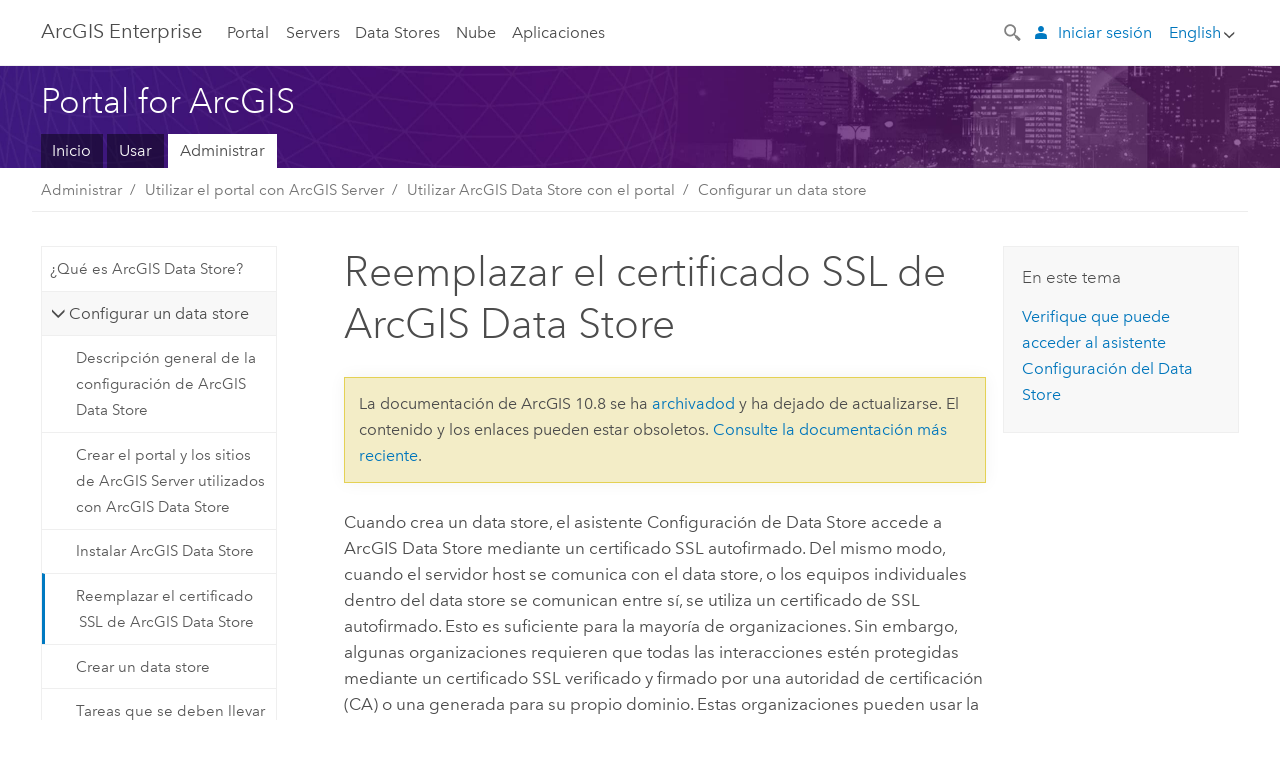

--- FILE ---
content_type: application/javascript
request_url: https://enterprise.arcgis.com/es/portal/10.8/administer/windows/555.js
body_size: 64635
content:
;(function (){
          treedata = (window.treedata || {});
          window.treedata.mode = 0;
          window.treedata.mapping = {'555' : 'portal/10.8/administer/windows' };
          treedata.data = {};
          treedata.data["root"]  = {  
              "parent" : "",
              "children" : ["555_h0","555_h1","555_h6","555_h16","555_h23","555_h25","555_h29","555_h35","555_h39","555_h42","555_h44"]
            },treedata.data["root_555"] = treedata.data["root"],
treedata.data["555_h0"]  = { 
              "parent" : "root",
              "label" : "Introducción al portal de ArcGIS Enterprise",
              "children" : ["555_6","555_51","555_157","555_259"]
            }
            ,
treedata.data["555_6"]  = {
            "parent" : "555_h0",
            "label" : "¿Qué es el portal de ArcGIS Enterprise?",
            "url" : "/es/portal/10.8/administer/windows/what-is-portal-for-arcgis-.htm"
            
          },
treedata.data["555_51"]  = {
            "parent" : "555_h0",
            "label" : "Papel del portal en ArcGIS",
            "url" : "/es/portal/10.8/administer/windows/the-portal-s-role-in-arcgis.htm"
            
          },
treedata.data["555_157"]  = {
            "parent" : "555_h0",
            "label" : "Comprender la relación entre ArcGIS Enterprise y ArcGIS Online",
            "url" : "/es/portal/10.8/administer/windows/choosing-between-an-arcgis-online-subscription-and-portal-for-arcgis.htm"
            
          },
treedata.data["555_259"]  = {
            "parent" : "555_h0",
            "label" : "Novedades en el portal de ArcGIS Enterprise 10.8 y 10.8.1",
            "url" : "/es/portal/10.8/administer/windows/what-s-new-in-portal-for-arcgis.htm"
            
          },
treedata.data["555_h1"]  = { 
              "parent" : "root",
              "label" : "Empezar a trabajar",
              "children" : ["555_37","555_h2","555_h3","555_h4","555_h5"]
            }
            ,
treedata.data["555_37"]  = {
            "parent" : "555_h1",
            "label" : "Introducción a Portal for ArcGIS",
            "url" : "/es/portal/10.8/administer/windows/getting-started-with-portal-for-arcgis.htm"
            
          },
treedata.data["555_h2"]  = { 
              "parent" : "555_h1",
              "label" : "Instalar Portal for ArcGIS",
              "children" : ["555_377","555_69","555_83"]
            }
            ,
treedata.data["555_377"]  = {
            "parent" : "555_h2",
            "label" : "Requisitos del sistema de Portal for ArcGIS",
            "url" : "/es/portal/10.8/administer/windows/portal-sys-req-link.htm"
            
          },
treedata.data["555_69"]  = {
            "parent" : "555_h2",
            "label" : "Instalar Portal for ArcGIS",
            "url" : "/es/portal/10.8/administer/windows/installing-portal-for-arcgis.htm"
            
          },
treedata.data["555_83"]  = {
            "parent" : "555_h2",
            "label" : "Instalar Portal for ArcGIS de manera automática",
            "url" : "/es/portal/10.8/administer/windows/silently-installing-portal-for-arcgis.htm"
            
          },
treedata.data["555_h3"]  = { 
              "parent" : "555_h1",
              "label" : "Crear su portal",
              "children" : ["555_396","555_275","555_84"]
            }
            ,
treedata.data["555_396"]  = {
            "parent" : "555_h3",
            "label" : "Obtener un archivo de licencia del portal",
            "url" : "/es/portal/10.8/administer/windows/obtain-portal-license.htm"
            
          },
treedata.data["555_275"]  = {
            "parent" : "555_h3",
            "label" : "Crear un portal con un equipo",
            "url" : "/es/portal/10.8/administer/windows/create-a-single-machine-portal.htm"
            
          },
treedata.data["555_84"]  = {
            "parent" : "555_h3",
            "label" : "Acerca de la cuenta de administrador inicial",
            "url" : "/es/portal/10.8/administer/windows/about-the-initial-administrator-account.htm"
            
          },
treedata.data["555_h4"]  = { 
              "parent" : "555_h1",
              "label" : "Actualizar Portal for ArcGIS",
              "children" : ["555_164"]
            }
            ,
treedata.data["555_164"]  = {
            "parent" : "555_h4",
            "label" : "Actualizar su portal de ArcGIS Enterprise",
            "url" : "/es/portal/10.8/administer/windows/upgrade-portal-for-arcgis.htm"
            
          },
treedata.data["555_h5"]  = { 
              "parent" : "555_h1",
              "label" : "Configurar ArcGIS Web Adaptor con Portal for ArcGIS",
              "children" : ["555_52"]
            }
            ,
treedata.data["555_52"]  = {
            "parent" : "555_h5",
            "label" : "Acerca de ArcGIS Web Adaptor",
            "url" : "/es/portal/10.8/administer/windows/about-the-arcgis-web-adaptor.htm"
            
          },
treedata.data["555_h6"]  = { 
              "parent" : "root",
              "label" : "Configurar el sitio web del portal",
              "children" : ["555_145","555_147","555_42","555_43","555_40","555_44","555_397","555_h7","555_141","555_47","555_45","555_h12","555_310","555_318","555_h13","555_335","555_250","555_382","555_402","555_h14","555_h15","555_190","555_261","555_370","555_22","555_4"]
            }
            ,
treedata.data["555_145"]  = {
            "parent" : "555_h6",
            "label" : "Aspectos básicos de la configuración del sitio web del portal",
            "url" : "/es/portal/10.8/administer/windows/about-configuring-the-portal-website.htm"
            
          },
treedata.data["555_147"]  = {
            "parent" : "555_h6",
            "label" : "Grupos de configuración del sitio",
            "url" : "/es/portal/10.8/administer/windows/site-configuration-groups.htm"
            
          },
treedata.data["555_42"]  = {
            "parent" : "555_h6",
            "label" : "Configuración de los parámetros generales",
            "url" : "/es/portal/10.8/administer/windows/configure-general.htm"
            
          },
treedata.data["555_43"]  = {
            "parent" : "555_h6",
            "label" : "Configurar la página de inicio",
            "url" : "/es/portal/10.8/administer/windows/configure-home.htm"
            
          },
treedata.data["555_40"]  = {
            "parent" : "555_h6",
            "label" : "Configurar galería",
            "url" : "/es/portal/10.8/administer/windows/configure-gallery.htm"
            
          },
treedata.data["555_44"]  = {
            "parent" : "555_h6",
            "label" : "Configurar mapa",
            "url" : "/es/portal/10.8/administer/windows/configure-map.htm"
            
          },
treedata.data["555_397"]  = {
            "parent" : "555_h6",
            "label" : "Configurar el rastreo de ubicación",
            "url" : "/es/portal/10.8/administer/windows/configure-location-tracking.htm"
            
          },
treedata.data["555_h7"]  = { 
              "parent" : "555_h6",
              "label" : "Análisis",
              "children" : ["555_294","555_340","555_h8","555_h11"]
            }
            ,
treedata.data["555_294"]  = {
            "parent" : "555_h7",
            "label" : "Comprender el análisis en ArcGIS Enterprise",
            "url" : "/es/portal/10.8/administer/windows/understanding-analysis-in-portal-for-arcgis.htm"
            
          },
treedata.data["555_340"]  = {
            "parent" : "555_h7",
            "label" : "Configurar capas de análisis",
            "url" : "/es/portal/10.8/administer/windows/configure-analysis-layers.htm"
            
          },
treedata.data["555_h8"]  = { 
              "parent" : "555_h7",
              "label" : "Análisis de entidad",
              "children" : ["555_295","555_296","555_h9","555_h10"]
            }
            ,
treedata.data["555_295"]  = {
            "parent" : "555_h8",
            "label" : "Comparación entre análisis de entidades estándar y de GeoAnalytics Tools",
            "url" : "/es/portal/10.8/administer/windows/standard-and-big-data-feature-analysis-comparison.htm"
            
          },
treedata.data["555_296"]  = {
            "parent" : "555_h8",
            "label" : "Diferencias de la herramienta de análisis de entidades",
            "url" : "/es/portal/10.8/administer/windows/feature-analysis-tool-differences.htm"
            
          },
treedata.data["555_h9"]  = { 
              "parent" : "555_h8",
              "label" : "Herramientas estándar",
              "children" : ["555_258"]
            }
            ,
treedata.data["555_258"]  = {
            "parent" : "555_h9",
            "label" : "Configurar el portal para realizar análisis",
            "url" : "/es/portal/10.8/administer/windows/configure-the-portal-to-perform-analysis.htm"
            
          },
treedata.data["555_h10"]  = { 
              "parent" : "555_h8",
              "label" : "GeoAnalytics Tools",
              "children" : ["555_293","555_393","555_297"]
            }
            ,
treedata.data["555_293"]  = {
            "parent" : "555_h10",
            "label" : "Configurar ArcGIS GeoAnalytics Server",
            "url" : "/es/portal/10.8/administer/windows/configure-the-portal-with-arcgis-geoanalytics-server.htm"
            
          },
treedata.data["555_393"]  = {
            "parent" : "555_h10",
            "label" : "Prácticas recomendadas para los sitios de GeoAnalytics Server",
            "url" : "/es/portal/10.8/administer/windows/best-practices-for-geoanalytics-server.htm"
            
          },
treedata.data["555_297"]  = {
            "parent" : "555_h10",
            "label" : "Configuración de GeoAnalytics Server",
            "url" : "/es/portal/10.8/administer/windows/geoanalytics-settings.htm"
            
          },
treedata.data["555_h11"]  = { 
              "parent" : "555_h7",
              "label" : "Análisis de ráster",
              "children" : ["555_302"]
            }
            ,
treedata.data["555_302"]  = {
            "parent" : "555_h11",
            "label" : "Configurar e implementar análisis de ráster",
            "url" : "/es/portal/10.8/administer/windows/configure-and-deploy-arcgis-enterprise-for-raster-analytics.htm"
            
          },
treedata.data["555_141"]  = {
            "parent" : "555_h6",
            "label" : "Personalizar mapas base",
            "url" : "/es/portal/10.8/administer/windows/customize-basemaps.htm"
            
          },
treedata.data["555_47"]  = {
            "parent" : "555_h6",
            "label" : "Configurar elementos",
            "url" : "/es/portal/10.8/administer/windows/configure-details.htm"
            
          },
treedata.data["555_45"]  = {
            "parent" : "555_h6",
            "label" : "Configurar grupos",
            "url" : "/es/portal/10.8/administer/windows/configure-groups.htm"
            
          },
treedata.data["555_h12"]  = { 
              "parent" : "555_h6",
              "label" : "Servicios de utilidades",
              "children" : ["555_123","555_48","555_274","555_279"]
            }
            ,
treedata.data["555_123"]  = {
            "parent" : "555_h12",
            "label" : "Acerca de los servicios de utilidades",
            "url" : "/es/portal/10.8/administer/windows/about-utility-services.htm"
            
          },
treedata.data["555_48"]  = {
            "parent" : "555_h12",
            "label" : "Configurar servicios de utilidades",
            "url" : "/es/portal/10.8/administer/windows/configure-services.htm"
            
          },
treedata.data["555_274"]  = {
            "parent" : "555_h12",
            "label" : "Configurar servicios de utilidades de ArcGIS Online",
            "url" : "/es/portal/10.8/administer/windows/configure-arcgis-online-utility-services.htm"
            
          },
treedata.data["555_279"]  = {
            "parent" : "555_h12",
            "label" : "Configurar un servicio de elevación predeterminado",
            "url" : "/es/portal/10.8/administer/windows/configure-default-elevation-service.htm"
            
          },
treedata.data["555_310"]  = {
            "parent" : "555_h6",
            "label" : "Configurar contenido de Living Atlas",
            "url" : "/es/portal/10.8/administer/windows/configure-living-atlas-content.htm"
            
          },
treedata.data["555_318"]  = {
            "parent" : "555_h6",
            "label" : "Configurar capas de límites",
            "url" : "/es/portal/10.8/administer/windows/configure-boundary-layers.htm"
            
          },
treedata.data["555_h13"]  = { 
              "parent" : "555_h6",
              "label" : "Geocodificación",
              "children" : ["555_148","555_156","555_401"]
            }
            ,
treedata.data["555_148"]  = {
            "parent" : "555_h13",
            "label" : "Configurar el portal para geocodificar direcciones",
            "url" : "/es/portal/10.8/administer/windows/configure-portal-to-geocode-addresses.htm"
            
          },
treedata.data["555_156"]  = {
            "parent" : "555_h13",
            "label" : "Configurar el portal para obtener indicaciones",
            "url" : "/es/portal/10.8/administer/windows/configure-portal-for-directions.htm"
            
          },
treedata.data["555_401"]  = {
            "parent" : "555_h13",
            "label" : "Prácticas recomendadas para la geocodificación por lotes en el portal",
            "url" : "/es/portal/10.8/administer/windows/best-practices-for-portal-batch-geocoding.htm"
            
          },
treedata.data["555_335"]  = {
            "parent" : "555_h6",
            "label" : "Configurar modos de viaje",
            "url" : "/es/portal/10.8/administer/windows/travel-modes.htm"
            
          },
treedata.data["555_250"]  = {
            "parent" : "555_h6",
            "label" : "Configurar el portal para imprimir mapas",
            "url" : "/es/portal/10.8/administer/windows/configure-the-portal-to-print-maps.htm"
            
          },
treedata.data["555_382"]  = {
            "parent" : "555_h6",
            "label" : "Configurar servidores",
            "url" : "/es/portal/10.8/administer/windows/configure-servers.htm"
            
          },
treedata.data["555_402"]  = {
            "parent" : "555_h6",
            "label" : "Configuración de ArcGIS Image Server",
            "url" : "/es/portal/10.8/administer/windows/configure-image-server.htm"
            
          },
treedata.data["555_h14"]  = { 
              "parent" : "555_h6",
              "label" : "Configurar Ortho Maker",
              "children" : ["555_390","555_389","555_388"]
            }
            ,
treedata.data["555_390"]  = {
            "parent" : "555_h14",
            "label" : "Requisitos del Ortho Maker",
            "url" : "/es/portal/10.8/administer/windows/ortho-maker-requirements.htm"
            
          },
treedata.data["555_389"]  = {
            "parent" : "555_h14",
            "label" : "Instalación y configuración de Ortho Maker",
            "url" : "/es/portal/10.8/administer/windows/ortho-maker-setup-and-configuration.htm"
            
          },
treedata.data["555_388"]  = {
            "parent" : "555_h14",
            "label" : "Preguntas frecuentes de Ortho Maker",
            "url" : "/es/portal/10.8/administer/windows/ortho-mapping-frequently-asked-questions.htm"
            
          },
treedata.data["555_h15"]  = { 
              "parent" : "555_h6",
              "label" : "Licencias",
              "children" : ["555_328","555_405","555_408","555_236","555_323","555_234","555_300","555_284"]
            }
            ,
treedata.data["555_328"]  = {
            "parent" : "555_h15",
            "label" : "Introducción al licenciamiento de aplicaciones mediante el portal",
            "url" : "/es/portal/10.8/administer/windows/license-premium-apps.htm"
            
          },
treedata.data["555_405"]  = {
            "parent" : "555_h15",
            "label" : "Una introducción al licenciamiento de extensiones de tipo de usuario mediante su portal",
            "url" : "/es/portal/10.8/administer/windows/license-user-type-extensions.htm"
            
          },
treedata.data["555_408"]  = {
            "parent" : "555_h15",
            "label" : "Una introducción al licenciamiento de ArcGIS Runtime a través de su portal",
            "url" : "/es/portal/10.8/administer/windows/licensing-arcgis-runtime-through-portal.htm"
            
          },
treedata.data["555_236"]  = {
            "parent" : "555_h15",
            "label" : "Configurar licencias de ArcGIS Pro",
            "url" : "/es/portal/10.8/administer/windows/configure-arcgis-pro-licenses.htm"
            
          },
treedata.data["555_323"]  = {
            "parent" : "555_h15",
            "label" : "Configurar licencias de ArcGIS Drone2Map",
            "url" : "/es/portal/10.8/administer/windows/configure-drone2map-licenses.htm"
            
          },
treedata.data["555_234"]  = {
            "parent" : "555_h15",
            "label" : "Administrar licencias",
            "url" : "/es/portal/10.8/administer/windows/manage-licenses.htm"
            
          },
treedata.data["555_300"]  = {
            "parent" : "555_h15",
            "label" : "Configurar ArcGIS Enterprise para admitir  Insights",
            "url" : "/es/portal/10.8/administer/windows/configure-portal.htm"
            
          },
treedata.data["555_284"]  = {
            "parent" : "555_h15",
            "label" : "Configurar el portal para admitir ArcGIS Navigator",
            "url" : "/es/portal/10.8/administer/windows/configure-the-portal-to-support-navigator-for-arcgis.htm"
            
          },
treedata.data["555_190"]  = {
            "parent" : "555_h6",
            "label" : "Configurar unidades de medida",
            "url" : "/es/portal/10.8/administer/windows/configuring-units-and-region.htm"
            
          },
treedata.data["555_261"]  = {
            "parent" : "555_h6",
            "label" : "Configurar los idiomas que se devuelven en los resultados de búsqueda",
            "url" : "/es/portal/10.8/administer/windows/configure-languages-returned-in-search-results.htm"
            
          },
treedata.data["555_370"]  = {
            "parent" : "555_h6",
            "label" : "Administrar aplicaciones en el selector de aplicaciones",
            "url" : "/es/portal/10.8/administer/windows/manage-app-launcher.htm"
            
          },
treedata.data["555_22"]  = {
            "parent" : "555_h6",
            "label" : "HTML compatibles para configurar el sitio web",
            "url" : "/es/portal/10.8/administer/windows/supported-html.htm"
            
          },
treedata.data["555_4"]  = {
            "parent" : "555_h6",
            "label" : "Configurar las opciones avanzadas del portal",
            "url" : "/es/portal/10.8/administer/windows/set-advanced-portal-options.htm"
            
          },
treedata.data["555_h16"]  = { 
              "parent" : "root",
              "label" : "Utilizar el portal con ArcGIS Server",
              "children" : ["555_142","555_h17","555_h18","555_h22","555_131","555_46","555_400"]
            }
            ,
treedata.data["555_142"]  = {
            "parent" : "555_h16",
            "label" : "Integrar el portal con ArcGIS Server",
            "url" : "/es/portal/10.8/administer/windows/about-using-your-server-with-portal-for-arcgis.htm"
            
          },
treedata.data["555_h17"]  = { 
              "parent" : "555_h16",
              "label" : "Registrar servicios",
              "children" : ["555_235","555_130","555_152"]
            }
            ,
treedata.data["555_235"]  = {
            "parent" : "555_h17",
            "label" : "Agregar elementos",
            "url" : "/es/portal/10.8/administer/windows/add-items.htm"
            
          },
treedata.data["555_130"]  = {
            "parent" : "555_h17",
            "label" : "Conectarse a servicios seguros",
            "url" : "/es/portal/10.8/administer/windows/connect-secured-services.htm"
            
          },
treedata.data["555_152"]  = {
            "parent" : "555_h17",
            "label" : "Servicios y elementos del portal",
            "url" : "/es/portal/10.8/administer/windows/relationships-between-web-services-and-portal-items.htm"
            
          },
treedata.data["555_h18"]  = { 
              "parent" : "555_h16",
              "label" : "Utilizar ArcGIS Data Store con el portal",
              "children" : ["555_194","555_h19","555_h20","555_h21"]
            }
            ,
treedata.data["555_194"]  = {
            "parent" : "555_h18",
            "label" : "¿Qué es ArcGIS Data Store?",
            "url" : "/es/portal/10.8/administer/windows/what-is-arcgis-data-store.htm"
            
          },
treedata.data["555_h19"]  = { 
              "parent" : "555_h18",
              "label" : "Configurar un data store",
              "children" : ["555_225","555_226","555_192","555_346","555_224","555_227"]
            }
            ,
treedata.data["555_225"]  = {
            "parent" : "555_h19",
            "label" : "Descripción general de la configuración de ArcGIS Data Store",
            "url" : "/es/portal/10.8/administer/windows/overview-data-store-setup.htm"
            
          },
treedata.data["555_226"]  = {
            "parent" : "555_h19",
            "label" : "Crear el portal y los sitios de ArcGIS Server utilizados con ArcGIS Data Store",
            "url" : "/es/portal/10.8/administer/windows/configure-arcgis-server-and-portal.htm"
            
          },
treedata.data["555_192"]  = {
            "parent" : "555_h19",
            "label" : "Instalar ArcGIS Data Store",
            "url" : "/es/portal/10.8/administer/windows/install-data-store.htm"
            
          },
treedata.data["555_346"]  = {
            "parent" : "555_h19",
            "label" : "Reemplazar el certificado SSL de ArcGIS Data Store",
            "url" : "/es/portal/10.8/administer/windows/update-ads-ssl-certificate.htm"
            
          },
treedata.data["555_224"]  = {
            "parent" : "555_h19",
            "label" : "Crear un data store",
            "url" : "/es/portal/10.8/administer/windows/create-data-store.htm"
            
          },
treedata.data["555_227"]  = {
            "parent" : "555_h19",
            "label" : "Tareas que se deben llevar a cabo después de crear un data store",
            "url" : "/es/portal/10.8/administer/windows/post-setup-tasks.htm"
            
          },
treedata.data["555_h20"]  = { 
              "parent" : "555_h18",
              "label" : "Administrar data stores",
              "children" : ["555_213","555_220","555_198","555_197","555_215","555_218","555_248","555_247","555_216"]
            }
            ,
treedata.data["555_213"]  = {
            "parent" : "555_h20",
            "label" : "Agregar un equipo a su data store",
            "url" : "/es/portal/10.8/administer/windows/add-standby-machine.htm"
            
          },
treedata.data["555_220"]  = {
            "parent" : "555_h20",
            "label" : "Acceder a los registros de ArcGIS Data Store y administrarlos",
            "url" : "/es/portal/10.8/administer/windows/access-manage-data-store-logs.htm"
            
          },
treedata.data["555_198"]  = {
            "parent" : "555_h20",
            "label" : "Administrar copias de seguridad de data stores",
            "url" : "/es/portal/10.8/administer/windows/data-store-backups.htm"
            
          },
treedata.data["555_197"]  = {
            "parent" : "555_h20",
            "label" : "Recuperar un data store",
            "url" : "/es/portal/10.8/administer/windows/data-store-recovery.htm"
            
          },
treedata.data["555_215"]  = {
            "parent" : "555_h20",
            "label" : "Mover un big data store espaciotemporal o relacional",
            "url" : "/es/portal/10.8/administer/windows/move-data-store.htm"
            
          },
treedata.data["555_218"]  = {
            "parent" : "555_h20",
            "label" : "Modificar las contraseñas de la cuenta del data store relacional",
            "url" : "/es/portal/10.8/administer/windows/alter-account-passwords.htm"
            
          },
treedata.data["555_248"]  = {
            "parent" : "555_h20",
            "label" : "Cambiar la base de datos administrada por un data store relacional de ArcGIS Data Store",
            "url" : "/es/portal/10.8/administer/windows/migrate-to-arcgis-data-store.htm"
            
          },
treedata.data["555_247"]  = {
            "parent" : "555_h20",
            "label" : "Actualizar ArcGIS Data Store",
            "url" : "/es/portal/10.8/administer/windows/upgrade-data-store.htm"
            
          },
treedata.data["555_216"]  = {
            "parent" : "555_h20",
            "label" : "Desinstalar ArcGIS Data Store",
            "url" : "/es/portal/10.8/administer/windows/uninstall-data-store.htm"
            
          },
treedata.data["555_h21"]  = { 
              "parent" : "555_h18",
              "label" : "Referencia",
              "children" : ["555_251","555_409","555_203","555_193","555_221","555_211","555_287","555_342","555_376"]
            }
            ,
treedata.data["555_251"]  = {
            "parent" : "555_h21",
            "label" : "Novedades de ArcGIS Data Store 10.8.x",
            "url" : "/es/portal/10.8/administer/windows/whats-new-data-store.htm"
            
          },
treedata.data["555_409"]  = {
            "parent" : "555_h21",
            "label" : "Modos de implementación de data store de caché de teselas",
            "url" : "/es/portal/10.8/administer/windows/tile-cache-data-store-modes.htm"
            
          },
treedata.data["555_203"]  = {
            "parent" : "555_h21",
            "label" : "Solución de problemas de ArcGIS Data Store",
            "url" : "/es/portal/10.8/administer/windows/troubleshoot.htm"
            
          },
treedata.data["555_193"]  = {
            "parent" : "555_h21",
            "label" : "Referencia de utilidades de comandos de ArcGIS Data Store",
            "url" : "/es/portal/10.8/administer/windows/data-store-utility-reference.htm"
            
          },
treedata.data["555_221"]  = {
            "parent" : "555_h21",
            "label" : "Comandos REST de ArcGIS Data Store",
            "url" : "/es/portal/10.8/administer/windows/data-store-function-reference.htm"
            
          },
treedata.data["555_211"]  = {
            "parent" : "555_h21",
            "label" : "Cuenta de ArcGIS Data Store",
            "url" : "/es/portal/10.8/administer/windows/data-store-account.htm"
            
          },
treedata.data["555_287"]  = {
            "parent" : "555_h21",
            "label" : "Aplicaciones y funcionalidad que requieren ArcGIS Data Store",
            "url" : "/es/portal/10.8/administer/windows/what-requires-arcgis-data-store.htm"
            
          },
treedata.data["555_342"]  = {
            "parent" : "555_h21",
            "label" : "Vocabulario de ArcGIS Data Store",
            "url" : "/es/portal/10.8/administer/windows/arcgis-data-store-terms.htm"
            
          },
treedata.data["555_376"]  = {
            "parent" : "555_h21",
            "label" : "Requisitos de sistema de ArcGIS Data Store",
            "url" : "/es/portal/10.8/administer/windows/arcgis-data-store-link.htm"
            
          },
treedata.data["555_h22"]  = { 
              "parent" : "555_h16",
              "label" : "Federar un servidor",
              "children" : ["555_77","555_153","555_134","555_150","555_149"]
            }
            ,
treedata.data["555_77"]  = {
            "parent" : "555_h22",
            "label" : "Federe un sitio de ArcGIS Server con su portal.",
            "url" : "/es/portal/10.8/administer/windows/federate-an-arcgis-server-site-with-your-portal.htm"
            
          },
treedata.data["555_153"]  = {
            "parent" : "555_h22",
            "label" : "Configurar el portal y el servidor federado para que usen cuentas de Windows",
            "url" : "/es/portal/10.8/administer/windows/setting-up-your-portal-and-federated-server-to-use-windows-accounts.htm"
            
          },
treedata.data["555_134"]  = {
            "parent" : "555_h22",
            "label" : "Importar servicios desde un servidor federado",
            "url" : "/es/portal/10.8/administer/windows/importing-services-from-a-federated-server.htm"
            
          },
treedata.data["555_150"]  = {
            "parent" : "555_h22",
            "label" : "Administrar un servidor federado",
            "url" : "/es/portal/10.8/administer/windows/administer-a-federated-server.htm"
            
          },
treedata.data["555_149"]  = {
            "parent" : "555_h22",
            "label" : "Acceder al Directorio de administrador en un servidor federado",
            "url" : "/es/portal/10.8/administer/windows/accessing-the-administrator-directory-on-a-federated-server.htm"
            
          },
treedata.data["555_131"]  = {
            "parent" : "555_h16",
            "label" : "Configurar un servidor de alojamiento",
            "url" : "/es/portal/10.8/administer/windows/configure-hosting-server-for-portal.htm"
            
          },
treedata.data["555_46"]  = {
            "parent" : "555_h16",
            "label" : "Conectar el directorio de servicios de ArcGIS Server a su portal",
            "url" : "/es/portal/10.8/administer/windows/connecting-the-arcgis-server-services-directory-to-your-portal.htm"
            
          },
treedata.data["555_400"]  = {
            "parent" : "555_h16",
            "label" : "Crear un elemento de data store para un data store registrado existente",
            "url" : "/es/portal/10.8/administer/windows/create-item-from-existing-data-store.htm"
            
          },
treedata.data["555_h23"]  = { 
              "parent" : "root",
              "label" : "Administrar usuarios, grupos y contenido",
              "children" : ["555_174","555_172","555_212","555_210","555_403","555_177","555_146","555_14","555_19","555_178","555_h24","555_163","555_144"]
            }
            ,
treedata.data["555_174"]  = {
            "parent" : "555_h23",
            "label" : "Administrar el acceso al portal",
            "url" : "/es/portal/10.8/administer/windows/managing-access-to-your-portal.htm"
            
          },
treedata.data["555_172"]  = {
            "parent" : "555_h23",
            "label" : "Agregar miembros al portal",
            "url" : "/es/portal/10.8/administer/windows/add-members-to-your-portal.htm"
            
          },
treedata.data["555_212"]  = {
            "parent" : "555_h23",
            "label" : "Tipos de usuarios, roles y privilegios",
            "url" : "/es/portal/10.8/administer/windows/roles.htm"
            
          },
treedata.data["555_210"]  = {
            "parent" : "555_h23",
            "label" : "Configurar roles de miembro",
            "url" : "/es/portal/10.8/administer/windows/configure-roles.htm"
            
          },
treedata.data["555_403"]  = {
            "parent" : "555_h23",
            "label" : "Configurar opciones predeterminadas para los miembros nuevos",
            "url" : "/es/portal/10.8/administer/windows/configure-new-member-defaults.htm"
            
          },
treedata.data["555_177"]  = {
            "parent" : "555_h23",
            "label" : "Administrar contenido",
            "url" : "/es/portal/10.8/administer/windows/manage-items.htm"
            
          },
treedata.data["555_146"]  = {
            "parent" : "555_h23",
            "label" : "Crear grupos",
            "url" : "/es/portal/10.8/administer/windows/create-groups.htm"
            
          },
treedata.data["555_14"]  = {
            "parent" : "555_h23",
            "label" : "Administrar grupos",
            "url" : "/es/portal/10.8/administer/windows/manage-groups.htm"
            
          },
treedata.data["555_19"]  = {
            "parent" : "555_h23",
            "label" : "Administrar miembros",
            "url" : "/es/portal/10.8/administer/windows/manage-members.htm"
            
          },
treedata.data["555_178"]  = {
            "parent" : "555_h23",
            "label" : "Listado de miembros",
            "url" : "/es/portal/10.8/administer/windows/listing-members.htm"
            
          },
treedata.data["555_h24"]  = { 
              "parent" : "555_h23",
              "label" : "Ver informes de uso",
              "children" : ["555_228","555_229"]
            }
            ,
treedata.data["555_228"]  = {
            "parent" : "555_h24",
            "label" : "Acerca de los informes de uso",
            "url" : "/es/portal/10.8/administer/windows/about-usage-reports.htm"
            
          },
treedata.data["555_229"]  = {
            "parent" : "555_h24",
            "label" : "Trabajar con informes de uso",
            "url" : "/es/portal/10.8/administer/windows/work-with-usage-reports.htm"
            
          },
treedata.data["555_163"]  = {
            "parent" : "555_h23",
            "label" : "Aplicación de la licencia de usuario nominal",
            "url" : "/es/portal/10.8/administer/windows/enforcement-of-named-user-licensing.htm"
            
          },
treedata.data["555_144"]  = {
            "parent" : "555_h23",
            "label" : "Recuperar el portal cuando no hay cuentas de administrador disponibles",
            "url" : "/es/portal/10.8/administer/windows/recovering-the-portal-when-no-administrator-accounts-are-available.htm"
            
          },
treedata.data["555_h25"]  = { 
              "parent" : "root",
              "label" : "Proteger su portal",
              "children" : ["555_112","555_114","555_41","555_281","555_115","555_282","555_369","555_283","555_344","555_h26","555_h27","555_173","555_h28"]
            }
            ,
treedata.data["555_112"]  = {
            "parent" : "555_h25",
            "label" : "Acerca de proteger el portal",
            "url" : "/es/portal/10.8/administer/windows/about-securing-your-portal.htm"
            
          },
treedata.data["555_114"]  = {
            "parent" : "555_h25",
            "label" : "Acerca de la autenticación de la configuración del portal",
            "url" : "/es/portal/10.8/administer/windows/about-configuring-portal-authentication.htm"
            
          },
treedata.data["555_41"]  = {
            "parent" : "555_h25",
            "label" : "Configurar los ajustes de seguridad",
            "url" : "/es/portal/10.8/administer/windows/configure-security.htm"
            
          },
treedata.data["555_281"]  = {
            "parent" : "555_h25",
            "label" : "Configurar el controlador de dominio utilizado por Portal for ArcGIS",
            "url" : "/es/portal/10.8/administer/windows/configuring-the-domain-controller-used-by-portal-for-arcgis.htm"
            
          },
treedata.data["555_115"]  = {
            "parent" : "555_h25",
            "label" : "Prácticas recomendadas de seguridad",
            "url" : "/es/portal/10.8/administer/windows/security-best-practices.htm"
            
          },
treedata.data["555_282"]  = {
            "parent" : "555_h25",
            "label" : "Examinar las prácticas recomendadas de seguridad de su portal",
            "url" : "/es/portal/10.8/administer/windows/scan-your-portal-for-security-best-practices.htm"
            
          },
treedata.data["555_369"]  = {
            "parent" : "555_h25",
            "label" : "Restringir solicitudes de dominio cruzado en su portal",
            "url" : "/es/portal/10.8/administer/windows/restrict-cross-domain-requests-to-your-portal.htm"
            
          },
treedata.data["555_283"]  = {
            "parent" : "555_h25",
            "label" : "Restringir protocolos TLS y conjuntos de cifrado",
            "url" : "/es/portal/10.8/administer/windows/restrict-portal-for-arcgis-ssl-protocols-and-cipher-suites.htm"
            
          },
treedata.data["555_344"]  = {
            "parent" : "555_h25",
            "label" : "Usar el portal con LDAP o Active Directory y la autenticación de nivel del portal",
            "url" : "/es/portal/10.8/administer/windows/use-your-portal-with-ldap-and-portal-tier-authentication.htm"
            
          },
treedata.data["555_h26"]  = { 
              "parent" : "555_h25",
              "label" : "Configurar la autenticación de nivel web",
              "children" : ["555_126","555_127","555_125","555_189"]
            }
            ,
treedata.data["555_126"]  = {
            "parent" : "555_h26",
            "label" : "Usar la autenticación integrada de Windows con el portal",
            "url" : "/es/portal/10.8/administer/windows/use-integrated-windows-authentication-with-your-portal.htm"
            
          },
treedata.data["555_127"]  = {
            "parent" : "555_h26",
            "label" : "Usar el portal con autenticación LDAP y de niveles web",
            "url" : "/es/portal/10.8/administer/windows/use-your-portal-with-ldap-and-web-tier-authentication.htm"
            
          },
treedata.data["555_125"]  = {
            "parent" : "555_h26",
            "label" : "Usar Windows Active Directory y PKI para proteger el acceso al portal",
            "url" : "/es/portal/10.8/administer/windows/using-windows-active-directory-and-pki-to-secure-access-to-your-portal.htm"
            
          },
treedata.data["555_189"]  = {
            "parent" : "555_h26",
            "label" : "Usar LDAP y PKI para proteger el acceso al portal",
            "url" : "/es/portal/10.8/administer/windows/use-ldap-and-pki-to-secure-access-to-your-portal.htm"
            
          },
treedata.data["555_h27"]  = { 
              "parent" : "555_h25",
              "label" : "Configurar SAML",
              "children" : ["555_207","555_385"]
            }
            ,
treedata.data["555_207"]  = {
            "parent" : "555_h27",
            "label" : "Configurar un proveedor de identidad compatible con SAML en su portal",
            "url" : "/es/portal/10.8/administer/windows/configuring-a-saml-compliant-identity-provider-with-your-portal.htm"
            
          },
treedata.data["555_385"]  = {
            "parent" : "555_h27",
            "label" : "Configurar una federación de proveedores de identidad en su portal",
            "url" : "/es/portal/10.8/administer/windows/configure-a-federation-of-identity-providers.htm"
            
          },
treedata.data["555_173"]  = {
            "parent" : "555_h25",
            "label" : "Registro automático de cuentas corporativas",
            "url" : "/es/portal/10.8/administer/windows/automatic-registration-of-enterprise-accounts.htm"
            
          },
treedata.data["555_h28"]  = { 
              "parent" : "555_h25",
              "label" : "Configurar un entorno seguro para el portal",
              "children" : ["555_65","555_155","555_130","555_379","555_116","555_113","555_175","555_118","555_387","555_136","555_241","555_256","555_380"]
            }
            ,
treedata.data["555_65"]  = {
            "parent" : "555_h28",
            "label" : "Configurar HTTPS",
            "url" : "/es/portal/10.8/administer/windows/configure-https.htm"
            
          },
treedata.data["555_155"]  = {
            "parent" : "555_h28",
            "label" : "Configurar el portal para confiar en los certificados de la autoridad de certificación",
            "url" : "/es/portal/10.8/administer/windows/configuring-the-portal-to-trust-certificates-from-your-certifying-authority.htm"
            
          },
treedata.data["555_130"]  = {
            "parent" : "555_h28",
            "label" : "Conectarse a servicios seguros",
            "url" : "/es/portal/10.8/administer/windows/connect-secured-services.htm"
            
          },
treedata.data["555_379"]  = {
            "parent" : "555_h28",
            "label" : "Crear un certificado de dominio",
            "url" : "/es/portal/10.8/administer/windows/create-a-domain-certificate.htm"
            
          },
treedata.data["555_116"]  = {
            "parent" : "555_h28",
            "label" : "Deshabilitar el acceso anónimo",
            "url" : "/es/portal/10.8/administer/windows/disabling-anonymous-access.htm"
            
          },
treedata.data["555_113"]  = {
            "parent" : "555_h28",
            "label" : "Deshabilitar ArcGIS Portal Directory",
            "url" : "/es/portal/10.8/administer/windows/disabling-the-arcgis-portal-directory.htm"
            
          },
treedata.data["555_175"]  = {
            "parent" : "555_h28",
            "label" : "Deshabilitar la capacidad de los usuarios de crear cuentas de portal integradas",
            "url" : "/es/portal/10.8/administer/windows/disabling-users-ability-to-create-builtin-portal-accounts.htm"
            
          },
treedata.data["555_118"]  = {
            "parent" : "555_h28",
            "label" : "Activar HTTPS en el servidor web",
            "url" : "/es/portal/10.8/administer/windows/enable-https-on-your-web-server-portal-.htm"
            
          },
treedata.data["555_387"]  = {
            "parent" : "555_h28",
            "label" : "Imponer una comunicación HTTPS estricta",
            "url" : "/es/portal/10.8/administer/windows/enforce-strict-https-communication.htm"
            
          },
treedata.data["555_136"]  = {
            "parent" : "555_h28",
            "label" : "Importar un certificado en el portal",
            "url" : "/es/portal/10.8/administer/windows/import-a-certificate-into-the-portal.htm"
            
          },
treedata.data["555_241"]  = {
            "parent" : "555_h28",
            "label" : "Restringir el recurso proxy del portal",
            "url" : "/es/portal/10.8/administer/windows/restricting-the-portal-s-proxy-capability.htm"
            
          },
treedata.data["555_256"]  = {
            "parent" : "555_h28",
            "label" : "Especificar el tiempo de espera de token predeterminado",
            "url" : "/es/portal/10.8/administer/windows/specify-the-default-token-expiration-time.htm"
            
          },
treedata.data["555_380"]  = {
            "parent" : "555_h28",
            "label" : "Utilizar puertos no predeterminados para el ArcGIS Web Adaptor del portal",
            "url" : "/es/portal/10.8/administer/windows/use-a-non-default-port-for-the-portal-s-web-adaptor.htm"
            
          },
treedata.data["555_h29"]  = { 
              "parent" : "root",
              "label" : "Colaboración distribuida",
              "children" : ["555_288","555_354","555_h30","555_h31","555_h32","555_h33","555_357","555_352"]
            }
            ,
treedata.data["555_288"]  = {
            "parent" : "555_h29",
            "label" : "Acerca de la colaboración distribuida",
            "url" : "/es/portal/10.8/administer/windows/understand-collaborations.htm"
            
          },
treedata.data["555_354"]  = {
            "parent" : "555_h29",
            "label" : "Conceptos clave para la colaboración",
            "url" : "/es/portal/10.8/administer/windows/key-concepts.htm"
            
          },
treedata.data["555_h30"]  = { 
              "parent" : "555_h29",
              "label" : "Empezar a trabajar",
              "children" : ["555_355","555_356"]
            }
            ,
treedata.data["555_355"]  = {
            "parent" : "555_h30",
            "label" : "Configurar una colaboración de ArcGIS Enterprise a ArcGIS Enterprise",
            "url" : "/es/portal/10.8/administer/windows/set-up-an-arcgis-enterprise-to-arcgis-enterprise-collaboration.htm"
            
          },
treedata.data["555_356"]  = {
            "parent" : "555_h30",
            "label" : "Configurar una colaboración de ArcGIS Enterprise y ArcGIS Online",
            "url" : "/es/portal/10.8/administer/windows/set-up-an-arcgis-enterprise-and-arcgis-online-collaboration.htm"
            
          },
treedata.data["555_h31"]  = { 
              "parent" : "555_h29",
              "label" : "Crear una colaboración",
              "children" : ["555_289","555_292","555_311"]
            }
            ,
treedata.data["555_289"]  = {
            "parent" : "555_h31",
            "label" : "Crear una colaboración como host",
            "url" : "/es/portal/10.8/administer/windows/create-a-collaboration.htm"
            
          },
treedata.data["555_292"]  = {
            "parent" : "555_h31",
            "label" : "Configurar los parámetros de sincronización",
            "url" : "/es/portal/10.8/administer/windows/configure-sync-settings.htm"
            
          },
treedata.data["555_311"]  = {
            "parent" : "555_h31",
            "label" : "Administrar colaboraciones como host",
            "url" : "/es/portal/10.8/administer/windows/manage-collaborations.htm"
            
          },
treedata.data["555_h32"]  = { 
              "parent" : "555_h29",
              "label" : "Unirse a una colaboración",
              "children" : ["555_358","555_292","555_351"]
            }
            ,
treedata.data["555_358"]  = {
            "parent" : "555_h32",
            "label" : "Unirse a una colaboración como invitado",
            "url" : "/es/portal/10.8/administer/windows/join-a-collaboration-as-a-guest.htm"
            
          },
treedata.data["555_292"]  = {
            "parent" : "555_h32",
            "label" : "Configurar los parámetros de sincronización",
            "url" : "/es/portal/10.8/administer/windows/configure-sync-settings.htm"
            
          },
treedata.data["555_351"]  = {
            "parent" : "555_h32",
            "label" : "Administrar colaboraciones como invitado",
            "url" : "/es/portal/10.8/administer/windows/manage-collaborations-as-guest.htm"
            
          },
treedata.data["555_h33"]  = { 
              "parent" : "555_h29",
              "label" : "Compartir contenido en una colaboración",
              "children" : ["555_359","555_291","555_h34"]
            }
            ,
treedata.data["555_359"]  = {
            "parent" : "555_h33",
            "label" : "Acerca de los modos de acceso a espacios de trabajo de colaboración",
            "url" : "/es/portal/10.8/administer/windows/about-sharing-content-to-a-collaboration.htm"
            
          },
treedata.data["555_291"]  = {
            "parent" : "555_h33",
            "label" : "Compartir contenido con grupos de la colaboración",
            "url" : "/es/portal/10.8/administer/windows/share-content-with-collaboration-participants.htm"
            
          },
treedata.data["555_h34"]  = { 
              "parent" : "555_h33",
              "label" : "Compartir capas de entidades",
              "children" : ["555_362","555_398","555_360","555_361","555_363"]
            }
            ,
treedata.data["555_362"]  = {
            "parent" : "555_h34",
            "label" : "Acerca de cómo compartir capas de entidades como copias",
            "url" : "/es/portal/10.8/administer/windows/about-sharing-feature-layer-data-as-copies.htm"
            
          },
treedata.data["555_398"]  = {
            "parent" : "555_h34",
            "label" : "Acerca de cómo compartir capas de entidades como referencia",
            "url" : "/es/portal/10.8/administer/windows/about-sharing-feature-layers-as-a-reference.htm"
            
          },
treedata.data["555_360"]  = {
            "parent" : "555_h34",
            "label" : "Compartir capas de entidades alojadas",
            "url" : "/es/portal/10.8/administer/windows/hosted-feature-layers.htm"
            
          },
treedata.data["555_361"]  = {
            "parent" : "555_h34",
            "label" : "Compartir capas de entidades desde una geodatabase corporativa",
            "url" : "/es/portal/10.8/administer/windows/share-feature-layers-from-an-enterprise-geodatabase.htm"
            
          },
treedata.data["555_363"]  = {
            "parent" : "555_h34",
            "label" : "Programar la sincronización de capas de entidades",
            "url" : "/es/portal/10.8/administer/windows/schedule-the-synchronization-of-feature-layer-edits.htm"
            
          },
treedata.data["555_357"]  = {
            "parent" : "555_h29",
            "label" : "Colaborar con una versión anterior de ArcGIS Enterprise",
            "url" : "/es/portal/10.8/administer/windows/collaborate-with-earlier-releases-of-arcgis-enterprise.htm"
            
          },
treedata.data["555_352"]  = {
            "parent" : "555_h29",
            "label" : "Preguntas más frecuentes y solución de problemas",
            "url" : "/es/portal/10.8/administer/windows/common-questions-for-distributed-collaboration.htm"
            
          },
treedata.data["555_h35"]  = { 
              "parent" : "root",
              "label" : "Evitar la pérdida de datos y los tiempos de inactividad",
              "children" : ["555_265","555_h36","555_h37","555_h38","555_381","555_404"]
            }
            ,
treedata.data["555_265"]  = {
            "parent" : "555_h35",
            "label" : "Evitar la pérdida de datos y los tiempos de inactividad",
            "url" : "/es/portal/10.8/administer/windows/choose-data-loss-downtime-prevention-method.htm"
            
          },
treedata.data["555_h36"]  = { 
              "parent" : "555_h35",
              "label" : "Copias de seguridad con WebGIS DR",
              "children" : ["555_270","555_272","555_271"]
            }
            ,
treedata.data["555_270"]  = {
            "parent" : "555_h36",
            "label" : "Copias de seguridad de ArcGIS Enterprise",
            "url" : "/es/portal/10.8/administer/windows/overview-backup-restore-web-gis.htm"
            
          },
treedata.data["555_272"]  = {
            "parent" : "555_h36",
            "label" : "Crear una copia de seguridad de ArcGIS Enterprise",
            "url" : "/es/portal/10.8/administer/windows/create-web-gis-backup.htm"
            
          },
treedata.data["555_271"]  = {
            "parent" : "555_h36",
            "label" : "Restaurar ArcGIS Enterprise",
            "url" : "/es/portal/10.8/administer/windows/restore-web-gis.htm"
            
          },
treedata.data["555_h37"]  = { 
              "parent" : "555_h35",
              "label" : "Implementaciones replicadas",
              "children" : ["555_263","555_266","555_343"]
            }
            ,
treedata.data["555_263"]  = {
            "parent" : "555_h37",
            "label" : "Recuperación ante desastres y replicación",
            "url" : "/es/portal/10.8/administer/windows/overview-disaster-recovery-replication.htm"
            
          },
treedata.data["555_266"]  = {
            "parent" : "555_h37",
            "label" : "Configurar la recuperación ante desastres para ArcGIS Enterprise",
            "url" : "/es/portal/10.8/administer/windows/configure-disaster-recovery.htm"
            
          },
treedata.data["555_343"]  = {
            "parent" : "555_h37",
            "label" : "Replicación automática en una implementación en espera",
            "url" : "/es/portal/10.8/administer/windows/automate-replicated-deployment.htm"
            
          },
treedata.data["555_h38"]  = { 
              "parent" : "555_h35",
              "label" : "Alta disponibilidad",
              "children" : ["555_406","555_262","555_308","555_122","555_364","555_407"]
            }
            ,
treedata.data["555_406"]  = {
            "parent" : "555_h38",
            "label" : "Alta disponibilidad en ArcGIS Enterprise",
            "url" : "/es/portal/10.8/administer/windows/high-availability-in-arcgis-enterprise.htm"
            
          },
treedata.data["555_262"]  = {
            "parent" : "555_h38",
            "label" : "Configurar una implementación de ArcGIS Enterprise de alta disponibilidad",
            "url" : "/es/portal/10.8/administer/windows/configure-highly-available-system.htm"
            
          },
treedata.data["555_308"]  = {
            "parent" : "555_h38",
            "label" : "Situaciones para la implementación de ArcGIS Enterprise de alta disponibilidad",
            "url" : "/es/portal/10.8/administer/windows/ha-scenarios-web-gis.htm"
            
          },
treedata.data["555_122"]  = {
            "parent" : "555_h38",
            "label" : "Configurar un portal de alta disponibilidad",
            "url" : "/es/portal/10.8/administer/windows/configuring-a-highly-available-portal.htm"
            
          },
treedata.data["555_364"]  = {
            "parent" : "555_h38",
            "label" : "Configurar una implementación de ArcGIS Enterprise existente para una alta disponibilidad",
            "url" : "/es/portal/10.8/administer/windows/configure-existing-enterprise-deployment-for-ha.htm"
            
          },
treedata.data["555_407"]  = {
            "parent" : "555_h38",
            "label" : "Aplicar parches y actualizaciones a componentes de alta disponibilidad",
            "url" : "/es/portal/10.8/administer/windows/apply-patches-and-updates-to-highly-available-components.htm"
            
          },
treedata.data["555_381"]  = {
            "parent" : "555_h35",
            "label" : "Migrar a nuevos equipos",
            "url" : "/es/portal/10.8/administer/windows/migrate-to-new-machines.htm"
            
          },
treedata.data["555_404"]  = {
            "parent" : "555_h35",
            "label" : "Modo de solo lectura en ArcGIS Enterprise",
            "url" : "/es/portal/10.8/administer/windows/read-only-mode-in-arcgis-enterprise.htm"
            
          },
treedata.data["555_h39"]  = { 
              "parent" : "root",
              "label" : "Tareas administrativas comunes",
              "children" : ["555_110","555_h40","555_237","555_28","555_379","555_118","555_h41","555_214","555_230","555_179","555_117","555_21","555_394","555_410"]
            }
            ,
treedata.data["555_110"]  = {
            "parent" : "555_h39",
            "label" : "Cambiar el directorio de contenido del portal",
            "url" : "/es/portal/10.8/administer/windows/changing-the-portal-content-directory.htm"
            
          },
treedata.data["555_h40"]  = { 
              "parent" : "555_h39",
              "label" : "Cambiar la cuenta de Portal for ArcGIS",
              "children" : ["555_66","555_109"]
            }
            ,
treedata.data["555_66"]  = {
            "parent" : "555_h40",
            "label" : "La cuenta de Portal for ArcGIS",
            "url" : "/es/portal/10.8/administer/windows/the-portal-for-arcgis-account.htm"
            
          },
treedata.data["555_109"]  = {
            "parent" : "555_h40",
            "label" : "Cambiar la cuenta de Portal for ArcGIS",
            "url" : "/es/portal/10.8/administer/windows/changing-the-portal-for-arcgis-account.htm"
            
          },
treedata.data["555_237"]  = {
            "parent" : "555_h39",
            "label" : "Buscar e instalar parches y actualizaciones de software",
            "url" : "/es/portal/10.8/administer/windows/check-for-software-patches-and-updates.htm"
            
          },
treedata.data["555_28"]  = {
            "parent" : "555_h39",
            "label" : "Configurar una implementación desconectada",
            "url" : "/es/portal/10.8/administer/windows/configure-a-disconnected-deployment.htm"
            
          },
treedata.data["555_379"]  = {
            "parent" : "555_h39",
            "label" : "Crear un certificado de dominio",
            "url" : "/es/portal/10.8/administer/windows/create-a-domain-certificate.htm"
            
          },
treedata.data["555_118"]  = {
            "parent" : "555_h39",
            "label" : "Activar HTTPS en el servidor web",
            "url" : "/es/portal/10.8/administer/windows/enable-https-on-your-web-server-portal-.htm"
            
          },
treedata.data["555_h41"]  = { 
              "parent" : "555_h39",
              "label" : "Supervisar registros del portal",
              "children" : ["555_231","555_232","555_233","555_373"]
            }
            ,
treedata.data["555_231"]  = {
            "parent" : "555_h41",
            "label" : "Acerca de los registros del portal",
            "url" : "/es/portal/10.8/administer/windows/about-portal-logs.htm"
            
          },
treedata.data["555_232"]  = {
            "parent" : "555_h41",
            "label" : "Trabajar con registros del portal",
            "url" : "/es/portal/10.8/administer/windows/work-with-portal-logs.htm"
            
          },
treedata.data["555_233"]  = {
            "parent" : "555_h41",
            "label" : "Especificar la configuración del registro del portal",
            "url" : "/es/portal/10.8/administer/windows/specify-portal-log-settings.htm"
            
          },
treedata.data["555_373"]  = {
            "parent" : "555_h41",
            "label" : "Monitorización de espacio en disco en Portal for ArcGIS",
            "url" : "/es/portal/10.8/administer/windows/disk-space-monitoring-in-portal.htm"
            
          },
treedata.data["555_214"]  = {
            "parent" : "555_h39",
            "label" : "Utilizar ArcGIS Pro y ArcGIS Desktop con el portal",
            "url" : "/es/portal/10.8/administer/windows/use-with-desktop.htm"
            
          },
treedata.data["555_230"]  = {
            "parent" : "555_h39",
            "label" : "Configurar su portal para utilizar un servidor proxy de reenvío",
            "url" : "/es/portal/10.8/administer/windows/using-a-forward-proxy-server-with-portal-for-arcgis.htm"
            
          },
treedata.data["555_179"]  = {
            "parent" : "555_h39",
            "label" : "Configurar un portal para utilizar un servidor proxy inverso",
            "url" : "/es/portal/10.8/administer/windows/using-a-reverse-proxy-server-with-portal-for-arcgis.htm"
            
          },
treedata.data["555_117"]  = {
            "parent" : "555_h39",
            "label" : "Especificar la configuración local de la cuenta de Portal for ArcGIS",
            "url" : "/es/portal/10.8/administer/windows/specifying-the-locale-of-the-portal-for-arcgis-account.htm"
            
          },
treedata.data["555_21"]  = {
            "parent" : "555_h39",
            "label" : "Detener e iniciar el portal",
            "url" : "/es/portal/10.8/administer/windows/stopping-and-starting-the-portal.htm"
            
          },
treedata.data["555_394"]  = {
            "parent" : "555_h39",
            "label" : "Crear y administrar webhooks",
            "url" : "/es/portal/10.8/administer/windows/create-and-manage-webhooks.htm"
            
          },
treedata.data["555_410"]  = {
            "parent" : "555_h39",
            "label" : "Estrategias de migración",
            "url" : "/es/portal/10.8/administer/windows/migration-strategies.htm"
            
          },
treedata.data["555_h42"]  = { 
              "parent" : "root",
              "label" : "Scripts y automatización",
              "children" : ["555_187","555_334","555_200","555_h43","555_181"]
            }
            ,
treedata.data["555_187"]  = {
            "parent" : "555_h42",
            "label" : "Soluciones de automatización para el portal",
            "url" : "/es/portal/10.8/administer/windows/scripting-and-automation-for-your-portal.htm"
            
          },
treedata.data["555_334"]  = {
            "parent" : "555_h42",
            "label" : "Utilizar scripts con la API Python de ArcGIS",
            "url" : "/es/portal/10.8/administer/windows/scripting-with-the-arcgis-python-api.htm"
            
          },
treedata.data["555_200"]  = {
            "parent" : "555_h42",
            "label" : "Utilidades de línea de comando de Portal for ArcGIS",
            "url" : "/es/portal/10.8/administer/windows/portal-for-arcgis-command-line-utilities.htm"
            
          },
treedata.data["555_h43"]  = { 
              "parent" : "555_h42",
              "label" : "Scripts de Python de muestra",
              "children" : ["555_199","555_183","555_186","555_182","555_238","555_184","555_185"]
            }
            ,
treedata.data["555_199"]  = {
            "parent" : "555_h43",
            "label" : "Scripts de Python de muestra",
            "url" : "/es/portal/10.8/administer/windows/sample-python-scripts.htm"
            
          },
treedata.data["555_183"]  = {
            "parent" : "555_h43",
            "label" : "Ejemplo: agregar miembros al portal",
            "url" : "/es/portal/10.8/administer/windows/example-add-members-to-the-portal.htm"
            
          },
treedata.data["555_186"]  = {
            "parent" : "555_h43",
            "label" : "Ejemplo: Copia de contenido",
            "url" : "/es/portal/10.8/administer/windows/example-copy-content.htm"
            
          },
treedata.data["555_182"]  = {
            "parent" : "555_h43",
            "label" : "Ejemplo: Agregar miembros a grupos",
            "url" : "/es/portal/10.8/administer/windows/example-add-members-to-groups.htm"
            
          },
treedata.data["555_238"]  = {
            "parent" : "555_h43",
            "label" : "Ejemplo: Preparar mapas base de Esri para usar en flujos de trabajo sin conexión",
            "url" : "/es/portal/10.8/administer/windows/example-prepare-esri-basemaps-for-use-in-offline-workflows.htm"
            
          },
treedata.data["555_184"]  = {
            "parent" : "555_h43",
            "label" : "Ejemplo: Transferir la propiedad de un elemento",
            "url" : "/es/portal/10.8/administer/windows/example-transfer-item-ownership.htm"
            
          },
treedata.data["555_185"]  = {
            "parent" : "555_h43",
            "label" : "Ejemplo: Actualizar la dirección URL de un servicio en un mapa web",
            "url" : "/es/portal/10.8/administer/windows/example-update-the-url-of-a-service-in-a-web-map.htm"
            
          },
treedata.data["555_181"]  = {
            "parent" : "555_h42",
            "label" : "Utilizar scripts con la API REST de ArcGIS",
            "url" : "/es/portal/10.8/administer/windows/scripting-with-the-arcgis-rest-api.htm"
            
          },
treedata.data["555_h44"]  = { 
              "parent" : "root",
              "label" : "Referencia",
              "children" : ["555_132","555_223","555_121","555_158","555_154","555_159"]
            }
            ,
treedata.data["555_132"]  = {
            "parent" : "555_h44",
            "label" : "Acerca de los directorios de la API REST de Portal",
            "url" : "/es/portal/10.8/administer/windows/about-the-arcgis-portal-directory.htm"
            
          },
treedata.data["555_223"]  = {
            "parent" : "555_h44",
            "label" : "Acerca de ArcGIS Web AppBuilder",
            "url" : "/es/portal/10.8/administer/windows/about-web-appbuilder-for-arcgis.htm"
            
          },
treedata.data["555_121"]  = {
            "parent" : "555_h44",
            "label" : "Compatibilidad del portal con las versiones anteriores de ArcGIS",
            "url" : "/es/portal/10.8/administer/windows/portal-compatibility-with-earlier-versions-of-arcgis.htm"
            
          },
treedata.data["555_158"]  = {
            "parent" : "555_h44",
            "label" : "Implementar Portal for ArcGIS en AWS",
            "url" : "/es/portal/10.8/administer/windows/deploy-portal-on-aws.htm"
            
          },
treedata.data["555_154"]  = {
            "parent" : "555_h44",
            "label" : "Componentes de las direcciones URL de ArcGIS",
            "url" : "/es/portal/10.8/administer/windows/components-of-arcgis-urls.htm"
            
          },
treedata.data["555_159"]  = {
            "parent" : "555_h44",
            "label" : "Problemas y soluciones comunes",
            "url" : "/es/portal/10.8/administer/windows/common-problems-and-solutions.htm"
            
          }
        })()